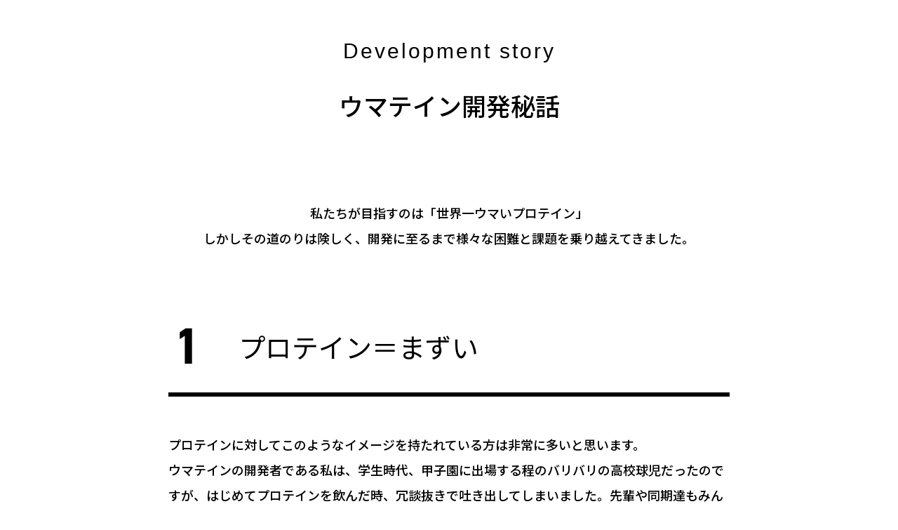

--- FILE ---
content_type: text/html; charset=UTF-8
request_url: https://recruit.umatein.jp/story/
body_size: 12951
content:
<!DOCTYPE html>
<html>
<head>
    <meta name="viewport" content="width=device-width, maximum-scale=1">
    <meta http-equiv="Content-Type" content="text/html; charset=utf-8">
    <title>開発秘話 | UMATEIN｜採用情報</title>
    <meta name='robots' content='max-image-preview:large' />
<link rel="alternate" type="application/rss+xml" title="UMATEIN｜採用情報 &raquo; フィード" href="https://recruit.umatein.jp/feed/" />
<link rel="alternate" type="application/rss+xml" title="UMATEIN｜採用情報 &raquo; コメントフィード" href="https://recruit.umatein.jp/comments/feed/" />
<link rel="alternate" title="oEmbed (JSON)" type="application/json+oembed" href="https://recruit.umatein.jp/wp-json/oembed/1.0/embed?url=https%3A%2F%2Frecruit.umatein.jp%2Fstory%2F" />
<link rel="alternate" title="oEmbed (XML)" type="text/xml+oembed" href="https://recruit.umatein.jp/wp-json/oembed/1.0/embed?url=https%3A%2F%2Frecruit.umatein.jp%2Fstory%2F&#038;format=xml" />
<style id='wp-img-auto-sizes-contain-inline-css' type='text/css'>
img:is([sizes=auto i],[sizes^="auto," i]){contain-intrinsic-size:3000px 1500px}
/*# sourceURL=wp-img-auto-sizes-contain-inline-css */
</style>
<style id='wp-emoji-styles-inline-css' type='text/css'>

	img.wp-smiley, img.emoji {
		display: inline !important;
		border: none !important;
		box-shadow: none !important;
		height: 1em !important;
		width: 1em !important;
		margin: 0 0.07em !important;
		vertical-align: -0.1em !important;
		background: none !important;
		padding: 0 !important;
	}
/*# sourceURL=wp-emoji-styles-inline-css */
</style>
<style id='wp-block-library-inline-css' type='text/css'>
:root{--wp-block-synced-color:#7a00df;--wp-block-synced-color--rgb:122,0,223;--wp-bound-block-color:var(--wp-block-synced-color);--wp-editor-canvas-background:#ddd;--wp-admin-theme-color:#007cba;--wp-admin-theme-color--rgb:0,124,186;--wp-admin-theme-color-darker-10:#006ba1;--wp-admin-theme-color-darker-10--rgb:0,107,160.5;--wp-admin-theme-color-darker-20:#005a87;--wp-admin-theme-color-darker-20--rgb:0,90,135;--wp-admin-border-width-focus:2px}@media (min-resolution:192dpi){:root{--wp-admin-border-width-focus:1.5px}}.wp-element-button{cursor:pointer}:root .has-very-light-gray-background-color{background-color:#eee}:root .has-very-dark-gray-background-color{background-color:#313131}:root .has-very-light-gray-color{color:#eee}:root .has-very-dark-gray-color{color:#313131}:root .has-vivid-green-cyan-to-vivid-cyan-blue-gradient-background{background:linear-gradient(135deg,#00d084,#0693e3)}:root .has-purple-crush-gradient-background{background:linear-gradient(135deg,#34e2e4,#4721fb 50%,#ab1dfe)}:root .has-hazy-dawn-gradient-background{background:linear-gradient(135deg,#faaca8,#dad0ec)}:root .has-subdued-olive-gradient-background{background:linear-gradient(135deg,#fafae1,#67a671)}:root .has-atomic-cream-gradient-background{background:linear-gradient(135deg,#fdd79a,#004a59)}:root .has-nightshade-gradient-background{background:linear-gradient(135deg,#330968,#31cdcf)}:root .has-midnight-gradient-background{background:linear-gradient(135deg,#020381,#2874fc)}:root{--wp--preset--font-size--normal:16px;--wp--preset--font-size--huge:42px}.has-regular-font-size{font-size:1em}.has-larger-font-size{font-size:2.625em}.has-normal-font-size{font-size:var(--wp--preset--font-size--normal)}.has-huge-font-size{font-size:var(--wp--preset--font-size--huge)}.has-text-align-center{text-align:center}.has-text-align-left{text-align:left}.has-text-align-right{text-align:right}.has-fit-text{white-space:nowrap!important}#end-resizable-editor-section{display:none}.aligncenter{clear:both}.items-justified-left{justify-content:flex-start}.items-justified-center{justify-content:center}.items-justified-right{justify-content:flex-end}.items-justified-space-between{justify-content:space-between}.screen-reader-text{border:0;clip-path:inset(50%);height:1px;margin:-1px;overflow:hidden;padding:0;position:absolute;width:1px;word-wrap:normal!important}.screen-reader-text:focus{background-color:#ddd;clip-path:none;color:#444;display:block;font-size:1em;height:auto;left:5px;line-height:normal;padding:15px 23px 14px;text-decoration:none;top:5px;width:auto;z-index:100000}html :where(.has-border-color){border-style:solid}html :where([style*=border-top-color]){border-top-style:solid}html :where([style*=border-right-color]){border-right-style:solid}html :where([style*=border-bottom-color]){border-bottom-style:solid}html :where([style*=border-left-color]){border-left-style:solid}html :where([style*=border-width]){border-style:solid}html :where([style*=border-top-width]){border-top-style:solid}html :where([style*=border-right-width]){border-right-style:solid}html :where([style*=border-bottom-width]){border-bottom-style:solid}html :where([style*=border-left-width]){border-left-style:solid}html :where(img[class*=wp-image-]){height:auto;max-width:100%}:where(figure){margin:0 0 1em}html :where(.is-position-sticky){--wp-admin--admin-bar--position-offset:var(--wp-admin--admin-bar--height,0px)}@media screen and (max-width:600px){html :where(.is-position-sticky){--wp-admin--admin-bar--position-offset:0px}}

/*# sourceURL=wp-block-library-inline-css */
</style><style id='global-styles-inline-css' type='text/css'>
:root{--wp--preset--aspect-ratio--square: 1;--wp--preset--aspect-ratio--4-3: 4/3;--wp--preset--aspect-ratio--3-4: 3/4;--wp--preset--aspect-ratio--3-2: 3/2;--wp--preset--aspect-ratio--2-3: 2/3;--wp--preset--aspect-ratio--16-9: 16/9;--wp--preset--aspect-ratio--9-16: 9/16;--wp--preset--color--black: #000000;--wp--preset--color--cyan-bluish-gray: #abb8c3;--wp--preset--color--white: #ffffff;--wp--preset--color--pale-pink: #f78da7;--wp--preset--color--vivid-red: #cf2e2e;--wp--preset--color--luminous-vivid-orange: #ff6900;--wp--preset--color--luminous-vivid-amber: #fcb900;--wp--preset--color--light-green-cyan: #7bdcb5;--wp--preset--color--vivid-green-cyan: #00d084;--wp--preset--color--pale-cyan-blue: #8ed1fc;--wp--preset--color--vivid-cyan-blue: #0693e3;--wp--preset--color--vivid-purple: #9b51e0;--wp--preset--gradient--vivid-cyan-blue-to-vivid-purple: linear-gradient(135deg,rgb(6,147,227) 0%,rgb(155,81,224) 100%);--wp--preset--gradient--light-green-cyan-to-vivid-green-cyan: linear-gradient(135deg,rgb(122,220,180) 0%,rgb(0,208,130) 100%);--wp--preset--gradient--luminous-vivid-amber-to-luminous-vivid-orange: linear-gradient(135deg,rgb(252,185,0) 0%,rgb(255,105,0) 100%);--wp--preset--gradient--luminous-vivid-orange-to-vivid-red: linear-gradient(135deg,rgb(255,105,0) 0%,rgb(207,46,46) 100%);--wp--preset--gradient--very-light-gray-to-cyan-bluish-gray: linear-gradient(135deg,rgb(238,238,238) 0%,rgb(169,184,195) 100%);--wp--preset--gradient--cool-to-warm-spectrum: linear-gradient(135deg,rgb(74,234,220) 0%,rgb(151,120,209) 20%,rgb(207,42,186) 40%,rgb(238,44,130) 60%,rgb(251,105,98) 80%,rgb(254,248,76) 100%);--wp--preset--gradient--blush-light-purple: linear-gradient(135deg,rgb(255,206,236) 0%,rgb(152,150,240) 100%);--wp--preset--gradient--blush-bordeaux: linear-gradient(135deg,rgb(254,205,165) 0%,rgb(254,45,45) 50%,rgb(107,0,62) 100%);--wp--preset--gradient--luminous-dusk: linear-gradient(135deg,rgb(255,203,112) 0%,rgb(199,81,192) 50%,rgb(65,88,208) 100%);--wp--preset--gradient--pale-ocean: linear-gradient(135deg,rgb(255,245,203) 0%,rgb(182,227,212) 50%,rgb(51,167,181) 100%);--wp--preset--gradient--electric-grass: linear-gradient(135deg,rgb(202,248,128) 0%,rgb(113,206,126) 100%);--wp--preset--gradient--midnight: linear-gradient(135deg,rgb(2,3,129) 0%,rgb(40,116,252) 100%);--wp--preset--font-size--small: 13px;--wp--preset--font-size--medium: 20px;--wp--preset--font-size--large: 36px;--wp--preset--font-size--x-large: 42px;--wp--preset--spacing--20: 0.44rem;--wp--preset--spacing--30: 0.67rem;--wp--preset--spacing--40: 1rem;--wp--preset--spacing--50: 1.5rem;--wp--preset--spacing--60: 2.25rem;--wp--preset--spacing--70: 3.38rem;--wp--preset--spacing--80: 5.06rem;--wp--preset--shadow--natural: 6px 6px 9px rgba(0, 0, 0, 0.2);--wp--preset--shadow--deep: 12px 12px 50px rgba(0, 0, 0, 0.4);--wp--preset--shadow--sharp: 6px 6px 0px rgba(0, 0, 0, 0.2);--wp--preset--shadow--outlined: 6px 6px 0px -3px rgb(255, 255, 255), 6px 6px rgb(0, 0, 0);--wp--preset--shadow--crisp: 6px 6px 0px rgb(0, 0, 0);}:where(.is-layout-flex){gap: 0.5em;}:where(.is-layout-grid){gap: 0.5em;}body .is-layout-flex{display: flex;}.is-layout-flex{flex-wrap: wrap;align-items: center;}.is-layout-flex > :is(*, div){margin: 0;}body .is-layout-grid{display: grid;}.is-layout-grid > :is(*, div){margin: 0;}:where(.wp-block-columns.is-layout-flex){gap: 2em;}:where(.wp-block-columns.is-layout-grid){gap: 2em;}:where(.wp-block-post-template.is-layout-flex){gap: 1.25em;}:where(.wp-block-post-template.is-layout-grid){gap: 1.25em;}.has-black-color{color: var(--wp--preset--color--black) !important;}.has-cyan-bluish-gray-color{color: var(--wp--preset--color--cyan-bluish-gray) !important;}.has-white-color{color: var(--wp--preset--color--white) !important;}.has-pale-pink-color{color: var(--wp--preset--color--pale-pink) !important;}.has-vivid-red-color{color: var(--wp--preset--color--vivid-red) !important;}.has-luminous-vivid-orange-color{color: var(--wp--preset--color--luminous-vivid-orange) !important;}.has-luminous-vivid-amber-color{color: var(--wp--preset--color--luminous-vivid-amber) !important;}.has-light-green-cyan-color{color: var(--wp--preset--color--light-green-cyan) !important;}.has-vivid-green-cyan-color{color: var(--wp--preset--color--vivid-green-cyan) !important;}.has-pale-cyan-blue-color{color: var(--wp--preset--color--pale-cyan-blue) !important;}.has-vivid-cyan-blue-color{color: var(--wp--preset--color--vivid-cyan-blue) !important;}.has-vivid-purple-color{color: var(--wp--preset--color--vivid-purple) !important;}.has-black-background-color{background-color: var(--wp--preset--color--black) !important;}.has-cyan-bluish-gray-background-color{background-color: var(--wp--preset--color--cyan-bluish-gray) !important;}.has-white-background-color{background-color: var(--wp--preset--color--white) !important;}.has-pale-pink-background-color{background-color: var(--wp--preset--color--pale-pink) !important;}.has-vivid-red-background-color{background-color: var(--wp--preset--color--vivid-red) !important;}.has-luminous-vivid-orange-background-color{background-color: var(--wp--preset--color--luminous-vivid-orange) !important;}.has-luminous-vivid-amber-background-color{background-color: var(--wp--preset--color--luminous-vivid-amber) !important;}.has-light-green-cyan-background-color{background-color: var(--wp--preset--color--light-green-cyan) !important;}.has-vivid-green-cyan-background-color{background-color: var(--wp--preset--color--vivid-green-cyan) !important;}.has-pale-cyan-blue-background-color{background-color: var(--wp--preset--color--pale-cyan-blue) !important;}.has-vivid-cyan-blue-background-color{background-color: var(--wp--preset--color--vivid-cyan-blue) !important;}.has-vivid-purple-background-color{background-color: var(--wp--preset--color--vivid-purple) !important;}.has-black-border-color{border-color: var(--wp--preset--color--black) !important;}.has-cyan-bluish-gray-border-color{border-color: var(--wp--preset--color--cyan-bluish-gray) !important;}.has-white-border-color{border-color: var(--wp--preset--color--white) !important;}.has-pale-pink-border-color{border-color: var(--wp--preset--color--pale-pink) !important;}.has-vivid-red-border-color{border-color: var(--wp--preset--color--vivid-red) !important;}.has-luminous-vivid-orange-border-color{border-color: var(--wp--preset--color--luminous-vivid-orange) !important;}.has-luminous-vivid-amber-border-color{border-color: var(--wp--preset--color--luminous-vivid-amber) !important;}.has-light-green-cyan-border-color{border-color: var(--wp--preset--color--light-green-cyan) !important;}.has-vivid-green-cyan-border-color{border-color: var(--wp--preset--color--vivid-green-cyan) !important;}.has-pale-cyan-blue-border-color{border-color: var(--wp--preset--color--pale-cyan-blue) !important;}.has-vivid-cyan-blue-border-color{border-color: var(--wp--preset--color--vivid-cyan-blue) !important;}.has-vivid-purple-border-color{border-color: var(--wp--preset--color--vivid-purple) !important;}.has-vivid-cyan-blue-to-vivid-purple-gradient-background{background: var(--wp--preset--gradient--vivid-cyan-blue-to-vivid-purple) !important;}.has-light-green-cyan-to-vivid-green-cyan-gradient-background{background: var(--wp--preset--gradient--light-green-cyan-to-vivid-green-cyan) !important;}.has-luminous-vivid-amber-to-luminous-vivid-orange-gradient-background{background: var(--wp--preset--gradient--luminous-vivid-amber-to-luminous-vivid-orange) !important;}.has-luminous-vivid-orange-to-vivid-red-gradient-background{background: var(--wp--preset--gradient--luminous-vivid-orange-to-vivid-red) !important;}.has-very-light-gray-to-cyan-bluish-gray-gradient-background{background: var(--wp--preset--gradient--very-light-gray-to-cyan-bluish-gray) !important;}.has-cool-to-warm-spectrum-gradient-background{background: var(--wp--preset--gradient--cool-to-warm-spectrum) !important;}.has-blush-light-purple-gradient-background{background: var(--wp--preset--gradient--blush-light-purple) !important;}.has-blush-bordeaux-gradient-background{background: var(--wp--preset--gradient--blush-bordeaux) !important;}.has-luminous-dusk-gradient-background{background: var(--wp--preset--gradient--luminous-dusk) !important;}.has-pale-ocean-gradient-background{background: var(--wp--preset--gradient--pale-ocean) !important;}.has-electric-grass-gradient-background{background: var(--wp--preset--gradient--electric-grass) !important;}.has-midnight-gradient-background{background: var(--wp--preset--gradient--midnight) !important;}.has-small-font-size{font-size: var(--wp--preset--font-size--small) !important;}.has-medium-font-size{font-size: var(--wp--preset--font-size--medium) !important;}.has-large-font-size{font-size: var(--wp--preset--font-size--large) !important;}.has-x-large-font-size{font-size: var(--wp--preset--font-size--x-large) !important;}
/*# sourceURL=global-styles-inline-css */
</style>

<style id='classic-theme-styles-inline-css' type='text/css'>
/*! This file is auto-generated */
.wp-block-button__link{color:#fff;background-color:#32373c;border-radius:9999px;box-shadow:none;text-decoration:none;padding:calc(.667em + 2px) calc(1.333em + 2px);font-size:1.125em}.wp-block-file__button{background:#32373c;color:#fff;text-decoration:none}
/*# sourceURL=/wp-includes/css/classic-themes.min.css */
</style>
<link rel='stylesheet' id='contact-form-7-css' href='https://recruit.umatein.jp/wp-content/plugins/contact-form-7/includes/css/styles.css?ver=6.0.6' type='text/css' media='all' />
<link rel='stylesheet' id='jquery-ui-dialog-min-css-css' href='https://recruit.umatein.jp/wp-includes/css/jquery-ui-dialog.min.css?ver=6.9' type='text/css' media='all' />
<link rel='stylesheet' id='contact-form-7-confirm-plus-css' href='https://recruit.umatein.jp/wp-content/plugins/confirm-plus-contact-form-7/assets/css/styles.css?ver=20250605_151117' type='text/css' media='all' />
<link rel='stylesheet' id='wpcf7-redirect-script-frontend-css' href='https://recruit.umatein.jp/wp-content/plugins/wpcf7-redirect/build/assets/frontend-script.css?ver=2c532d7e2be36f6af233' type='text/css' media='all' />
<link rel='stylesheet' id='404-base-css-css' href='https://recruit.umatein.jp/wp-content/themes/umatein-recruit/bases/assets/css/404.css?ver=1.0.0' type='text/css' media='all' />
<script type="text/javascript" src="https://recruit.umatein.jp/wp-includes/js/jquery/jquery.min.js?ver=3.7.1" id="jquery-core-js"></script>
<script type="text/javascript" src="https://recruit.umatein.jp/wp-includes/js/jquery/jquery-migrate.min.js?ver=3.4.1" id="jquery-migrate-js"></script>
<link rel="https://api.w.org/" href="https://recruit.umatein.jp/wp-json/" /><link rel="alternate" title="JSON" type="application/json" href="https://recruit.umatein.jp/wp-json/wp/v2/pages/42" /><link rel="EditURI" type="application/rsd+xml" title="RSD" href="https://recruit.umatein.jp/xmlrpc.php?rsd" />
<meta name="generator" content="WordPress 6.9" />
<link rel="canonical" href="https://recruit.umatein.jp/story/" />
<link rel='shortlink' href='https://recruit.umatein.jp/?p=42' />
	<!-- THEME STYLES -->
    <link rel="preconnect" href="https://fonts.googleapis.com">
    <link rel="preconnect" href="https://fonts.gstatic.com" crossorigin>
    <link href="https://fonts.googleapis.com/css2?family=Noto+Sans+JP:wght@400;500;700&family=Roboto:wght@400;700&display=swap" rel="stylesheet">
	<link rel="stylesheet" type="text/css" href="https://recruit.umatein.jp/wp-content/themes/umatein-recruit/assets/css/common.css">
        
    <!-- THEME SCRIPTS -->
    <script src="https://cdnjs.cloudflare.com/ajax/libs/jquery/3.6.1/jquery.min.js"></script>
		<style type="text/css" id="wp-custom-css">
			.areaRecruit .recuitList li .listBox .recruitJob {
	font-size: 40px;
	font-weight: bold;
	letter-spacing: 2px;
	line-height: 1.25;
	margin-bottom: 19px;
}

.areaRecruit .recuitList li .listBox .recruitJob span {
	font-size: 30px;
}



 .areaRequirement .titleLeft {
     width: 220px;
     font-size: 22px;
 }

 .areaRequirement .rightBox {
    width: calc(100% - 250px);
    padding-top: 2px;
 }

.hideon{
display:none;
}

#wpcf7cpcnf td {
display:none;
}

.confirmation-list{
	max-width:600px;
	width:100%;
	margin:0 auto;
}


.formName-cl{
	font-size:22px;
	font-weight: bold;

}

.form-cl{
	background:#efefef;
	padding:5px 0px 5px 12px;
	margin-top:7px;
	
	font-size:18px;
}


.wpcf7cp-cfm-edit-btn {
    font-size: 22px;
		padding:5px 0px 7px 0px;
    font-weight: 500;
    text-align: center;
    background: #39b24a !important;
    width: 48%;
    border: 0;
    border-radius: 7px;
    color: #fff;
    line-height: 1.4;


}


.wpcf7cp-cfm-submit-btn{
    font-size: 22px;
		padding:5px 0px 7px 0px;
    font-weight: 500;

    text-align: center;
    background: #39b24a !important;
    width: 48%;
    border: 0;
    border-radius: 7px;
    color: #fff;
    line-height: 1.4;

	
	
	
	
	
	
	
}

#sb-part-15486 .marker {
  /* 背景として黄色を仕込む */
  background-image: linear-gradient(to bottom, transparent 30%, #ffff00 30%);
  /* 初期はまったく見えない状態 */
  background-size: 0   100%;
  background-repeat: no-repeat;
  background-position: left bottom;
  transition: background-size 1.5s ease;
}

#sb-part-15486 .marker.active {
  /* active が付くと100%まで伸びる */
  background-size: 100% 100%;
}






@keyframes puyoBtn {
  0%   { transform: scale(1.09); }
  40%  { transform: scale(1); }
  60%  { transform: scale(1); }
  70%,100% { transform: scale(1.09); }
}

.puyoBtn__area .btn img {
  /* アニメーションを有効に */
  animation: puyoBtn 1.6s ease-in infinite;
  /* Safari 用プレフィックス（必要なら） */
  -webkit-animation: puyoBtn 1.6s ease-in infinite;
}


		</style>
		</head>

<body class="wp-singular page-template-default page page-id-42 wp-theme-umatein-recruit">
    <div id="header">
                <p class="headerPhoto">
            <picture>
                                                <img src="https://recruit.umatein.jp/wp-content/uploads/2023/04/header-pc_story.jpg" alt="開発秘話">
                            </picture>
        </p>
        <div class="headerTitle">
            <h3 class="titleJp">開発秘話</h3>
                                </div>
            </div>
    <!-- #header -->

<div id="content">

		
			<style>
#header {
    display: none;
}

#story section {
    width: 100%;
    padding: 50px 0;
}

.page_title {
    text-align: center;
    margin-bottom: 100px;
}

.page_title h1 {
    font-family: 'Montserrat', sans-serif;
    font-weight: 300;
    font-size: 30px;
    letter-spacing: .1em;
    margin-bottom: 20px;
}

.page_title-p {
    font-size: 35px;
}

.story_widht {
    width: 1024px;
    margin: auto;
}

.inner_800 {
    width: 800px;
    margin: auto;
}

.title_story {
    padding-bottom: 30px;
    margin-bottom: 50px;
    border-bottom: #000000 solid 6px;
    display: -webkit-box;
    display: -ms-flexbox;
    display: flex;
    -webkit-box-orient: horizontal;
    -webkit-box-direction: normal;
    -ms-flex-direction: row;
    flex-direction: row;
    -webkit-box-align: start;
    -ms-flex-align: start;
    align-items: center;
    font-weight: 300;
    font-size: 38px;
}

.title_story .sp_only {
    display: none;
}

.title_story img {
    display: block;
    width: 50px;
    height: auto;
    margin-right: 50px;
}


.fwrap {
    -webkit-box-pack: center;
    -ms-flex-pack: center;
    justify-content: center;
    margin: 50px auto;
}

p {
    font-size: 18px;
    line-height: 2em;
}

#story p.center {
    text-align: center;
}

.story_tx span.red.mid {
    font-size: 23px;
}

.story_tx span.mid {
    font-size: 18px;
}

.story_tx span.red {
    font-weight: bold;
    color: #A30101;
}

.story_tx p span.bold {
    font-weight: bold;
}

.fwrap {
    display: -webkit-box;
    display: -ms-flexbox;
    display: flex;
    -webkit-box-orient: horizontal;
    -webkit-box-direction: normal;
    -ms-flex-direction: row;
    flex-direction: row;
    -ms-flex-wrap: wrap;
    flex-wrap: wrap;
}

.btm {
    margin: 50px 0;
}

.fwrap [class^="con-"] img {
    display: block;
    width: 100%;
    margin: 0;
}

.fwrap .con-1 {
    width: 100%;
}

.fwrap .con-2 {
    width: 50%;
}

.fwrap .con-3 {
    width: 33.33333%;
}

.fwrap .con-4 {
    width: 25%;
}

.fwrap .con-5 {
    width: 20%;
}

.fwrap .con-6 {
    width: 16.66667%;
}

.fwrap .con-10 {
    width: 10%;
}

.fwrap .con-20 {
    width: 20%;
}

.fwrap .con-30 {
    width: 30%;
}

.fwrap .con-40 {
    width: 40%;
}

.fwrap .con-50 {
    width: 50%;
}

.fwrap .con-60 {
    width: 60%;
}

.fwrap .con-70 {
    width: 70%;
}

.fwrap .con-80 {
    width: 80%;
}

.fwrap .con-90 {
    width: 90%;
}

@media screen and (max-width: 768px) {
    .page_title h1 {
        font-size: 5vw;
    }

    #story section {
        width: 100%;
        padding: 50px 0;
    }

    .page_title-p {
        font-size: 25px;
    }
}

@media screen and (max-width: 768px) {
    .story_widht {
        width: 100%;
        padding-left: 20px;
        padding-right: 20px;
    }
}

@media screen and (max-width: 768px) {
    .inner_800 {
        width: 100%;
        padding-left: 20px;
        padding-right: 20px;
    }
}

@media screen and (max-width: 768px) {
    .title_story {
        font-size: 7vw;
    }

    .title_story .sp_only {
        display: inherit;
    }
}
@media screen and (max-width: 768px) {
    .title_story img {
        width: 30px;
        margin-right: 10px;
    }
}

@media screen and (max-width: 768px) {
    .fwrap .con-70 {
        width: 100%;
    }
}

@media screen and (max-width: 768px) {
    #story_05 .con-80 {
        width: 60%;
    }
}

@media screen and (max-width: 768px) {
    #story_05 .con-20 {
        width: 40%;
    }
}

@media screen and (max-width: 768px) {
    .fwrap [class^="con-"] {
        width: 100%;
    }

    .btm {
        margin: 25px 0;
    }
}
</style>
	
	
	
	<div id="story">

        <section>

            <div class="page_title">
                <h1>Development story</h1>
                <p class="page_title-p">ウマテイン開発秘話</p>
            </div>

            <div class="story_widht">

                <p class="story_tx center">
                    私たちが目指すのは「世界一ウマいプロテイン」<br>
                    しかしその道のりは険しく、開発に至るまで様々な困難と課題を乗り越えてきました。
                </p>

            </div>

        </section>

        <section id="story_01">

            <div class="inner_800">

                <h2 class="title_story">
                    <img decoding="async" src="https://recruit.umatein.jp/wp-content/uploads/2023/04/item_number_0001.png" alt="1"> プロテイン＝まずい
                </h2>

                <p class="story_tx">
                    プロテインに対してこのようなイメージを持たれている方は非常に多いと思います。<br>
                    ウマテインの開発者である私は、学生時代、甲子園に出場する程のバリバリの高校球児だったのですが、はじめてプロテインを飲んだ時、冗談抜きで吐き出してしまいました。先輩や同期達もみんなでお金を出し合って冷蔵庫を部室に設置し、そこでキンキンに冷やした牛乳で割って無理矢理飲んでいました。
                </p>

                <div class="fwrap">
                    <div class="con-70">
                        <img decoding="async" src="https://recruit.umatein.jp/wp-content/uploads/2023/04/story_1.png" alt="プロテイン＝まずい">
                    </div>
                </div>

                <p class="story_tx">最近のプロテインは技術が進化し、昔に比べるとおいしく飲めるようにはなりましたが、やはりまだまだプロテインの味に満足できていないという人が多いのではないでしょうか。（未だに味が苦手で、牛乳や豆乳で割って飲んでいるという人も多いようです。）</p>


                <p class="story_tx"><span class="red mid">「それならば、徹底的に味にこだわった世界ーウマいプロテインを開発しよう！」</span></p>


                <p class="story_tx">こうしてウマテインの開発がスタートしました。</p>

                <div class="fwrap">
                    <div class="con-70">
                        <img decoding="async" src="https://recruit.umatein.jp/wp-content/uploads/2023/04/story_2.png" alt="プロテイン＝まずい">
                    </div>
                </div>

            </div>

        </section>

        <section id="story_02">

            <div class="inner_800">

                <h2 class="title_story">
                    <img decoding="async" src="https://recruit.umatein.jp/wp-content/uploads/2023/04/item_number_0002.png" alt="2"> 立ちはだかる壁
                </h2>

                <p class="story_tx">
                    ウマテインを開発するにあたって、まずは原料探しからスタートしました。<br>
                    ホエイプロテインは「乳清タンパク」とも呼ばれ、牛乳の中に含まれるタンパク質の事を指します。<br>
                    ホエイプロテインは、他のプロテインに比べて「体内への吸収が非常に早い」「アミノ酸がバランスよく含まれている」などのメリットがありますが、デメリットもあります。それは、<span class="red">「独特の臭みがあり、非常に飲みにくい」</span>という点です。
                </p>

                <p class="story_tx">アメリカ、オーストラリア、ニュージーランドなど、とにかく世界中を探し回りましたが、「臭みがほとんど無い最高品質のホエイプロテイン原料」を探す事は困難をきわめました。</p>

                <div class="fwrap">
                    <div class="con-70">
                        <img decoding="async" src="https://recruit.umatein.jp/wp-content/uploads/2023/04/story_3.png" alt="立ちはだかる壁">
                    </div>
                </div>

                <p class="story_tx">更に、おいしいプロテインを開発する上で、もう一つ困難な壁がありました。</p>

                <p class="story_tx">それは、<span class="red mid">「限られた分量の中でできるだけ各フレーバ一本来の味に近づけなければならない」</span>という点です。</p>

                <p class="story_tx">例えば、プロテインのココアフレーバーと本物のココアを比較した際に、味にギャップがあると違和感を抱いてしまいます。</p>

                <p class="story_tx">
                    一般的なホエイプロテインは、当たり前ですが、ほとんどが「ホエイプロテ
                    イン原料」で構成されており、味つけできる成分は少ししか配合する事ができません。
                </p>

                <p class="story_tx">このような理由から、ただ単に「おいしい飲み物」を作るという事に比べて、「おいしいホエイプロテイン」を開発するという事は非常に難易度が高く、長い間商品開発は難航しました。</p>

                <div class="fwrap">
                    <div class="con-70">
                        <img decoding="async" src="https://recruit.umatein.jp/wp-content/uploads/2023/04/story_4.png" alt="立ちはだかる壁">
                    </div>
                </div>

            </div>

        </section>

        <section id="story_03">

            <div class="inner_800">

                <h2 class="title_story">
                    <img decoding="async" src="https://recruit.umatein.jp/wp-content/uploads/2023/04/item_number_0003.png" alt="3s"> グラスフェッド・<br>
                    ホエイプロテイン<br class="sp_only">との出会い
                </h2>

                <p class="story_tx">ある日、とある原料メーカーさんから「グラスフェッド・ホエイプロテイン」を試飲してみませんか？と連絡がありました。</p>

                <p class="story_tx">
                    <span class="bold mid">
                        グラスフェッドとは、<br>
                        グラス(grass) ＝牧草の<br>
                        フェッド(fed) ＝えさ
                    </span>
                </p>

                <p class="story_tx">という意味で、狭い牛舎ではなく、広大な敷地で天然の牧草のみで育てられたストレスフリーの健康な牛の事を指します。</p>


                <p class="story_tx">
                    <span class="red mid">
                        「広大な敷地で新鮮な牧草のみを与え、ストレスフリーの飼育をしている
                        点」や「遺伝子組み換え作物を使用しない」という理由から高価ですが、非常に高品質である事が特徴です。
                    </span>
                </p>

                <div class="fwrap">
                    <div class="con-70">
                        <img decoding="async" src="https://recruit.umatein.jp/wp-content/uploads/2023/04/story_5.png" alt="グラスフェッド・ホエイプロテイン との出会い">
                    </div>
                </div>

                <p class="story_tx">正直、これまでも世界中のグラスフェッド・ホエイプロテインを数え切れないくらい試飲してきましたが、泡立ちが酷く、独特の臭みもあり、とても満足できるレベルではなかったのであまり期待はしていませんでした。</p>

                <p class="story_tx">しかし、その原料を飲んでみた瞬間に<span class="red">「これだ！」</span>と確信しました。今まで試飲してきたどの原料よりも臭みや泡立ちが少なく、品質も最高であると確信しました。心の中で強くガッッポーズしたのを今でも鮮明に覚えています。</p>

                <p class="story_tx">この原料との出会いから、ウマテインの開発スピードは一気に加速します。</p>

                <div class="fwrap">
                    <div class="con-70">
                        <img decoding="async" src="https://recruit.umatein.jp/wp-content/uploads/2023/04/story_6.png" alt="グラスフェッド・ホエイプロテイン との出会い">
                    </div>
                </div>

            </div>

        </section>

        <section id="story_04">

            <div class="inner_800">

                <h2 class="title_story">
                    <img decoding="async" src="https://recruit.umatein.jp/wp-content/uploads/2023/04/item_number_0004.png" alt="4"> ウマテインがついに完成
                </h2>

                <p class="story_tx">最も重要なプロテイン原料が決まり、次はフレーバーの選定に入ります。ウマテインの各フレーバーはすべて「世界中から厳選された本物の原料をパウダー状にし、独自比率で配合して味付け」しています。決して香料のみで味付けをしているわけでもなく、安価なパウダーを最小限に留めているわけでもありません。</p>

                <p class="story_tx"><span class="red mid">ウマテインは考えられる最大限のパウダーを独自比率で配合し、更に厳選された本物の原料のみを惜しみなく使用する事で、圧倒的なおいしさを実現する事に成功しました。</span></p>

                <div class="fwrap">
                    <div class="con-70">
                        <img decoding="async" src="https://recruit.umatein.jp/wp-content/uploads/2023/04/story_7.png" alt="ウマテインがついに完成">
                    </div>
                </div>

                <p class="story_tx">しかし、プロテインを飲む理由は「タンパク質を効率よく摂取する事」です。ただおいしいだけでは良いプロテインとは言えません。ウマテインは更にここから度重なる試作を繰り返して改良を加え、</p>

                <p class="story_tx">
                    <span class="bold">・たんぱく質の吸収をサポートする為に11 種類ものビタミンを配合<br>
                    ・1 食あたり20g以上のたんぱく質を含有<br>
                    ・水で割ってもまるで牛乳で割ったかのようなおいしさを実現<br>
                    ・1 食あたり3.8gのBCAAと2.9gのグルタミン酸含有</span>
                </p>

                <p class="story_tx">
                    という特徴を追加しました。こうして構想から1 年以上経ち、ウマテイン初めての商品「ウマテインココアフレーバー」は完成しました。
                </p>

                <div class="fwrap">
                    <div class="con-70">
                        <img decoding="async" src="https://recruit.umatein.jp/wp-content/uploads/2023/04/story_8.png" alt="ウマテインがついに完成">
                    </div>
                </div>

            </div>

        </section>

        <section id="story_05">

            <div class="inner_800">

                <h2 class="title_story">
                    <img decoding="async" src="https://recruit.umatein.jp/wp-content/uploads/2023/04/item_number_0005.png" alt="5"> 目指すのは<br>
                    「世界一ウマい<br class="sp_only">プロテイン」
                </h2>

                <div class="fwrap">
                    <div class="con-70">
                        <img decoding="async" src="https://recruit.umatein.jp/wp-content/uploads/2023/04/story_9.png" alt="目指すのは「世界一ウマいプロテイン」">
                    </div>
                </div>

                <p class="story_tx">おいしさと品質に徹底的にこだわったからこそ、最高のプロテインを開発する事ができたと確信していますが、ウマテインはまだまだ発展途上です。</p>

                <p class="story_tx"><span class="red">ウマテインは代理店を一切通さず、すべて自社のみで販売しています。</span>こうする事により、お客様と直接繋がる事ができ、貴重なご意見を迅速に商品開発やサービスに反映する事ができます。</p>

                <p class="story_tx">どんな些細な事でも構いませんので、もっとこうしてほしい、ああして欲しい、等のご要望があれば、ご連絡いただけるととてもうれしいです。できる限り迅速に反映させていただきます。</p>

                <p class="story_tx"><span class="red mid">まだまだ未熟な点ばかりですが、ウマテインがあなたの健やかな毎日を支える一助になる事を切に願っています。</span></p>

                <p class="story_tx">最後までお読みいただき本当に感謝しています。どうもありがとうございました。</p>

                <div class="fwrap">
                    <div class="con-80"></div>
                    <div class="con-20">
                        <img decoding="async" src="https://recruit.umatein.jp/wp-content/uploads/2023/04/ceo_sign.png" alt="ウマテイン代表　村田翔">
                    </div>
                </div>

            </div>

        </section>

        

    </div>
<div class="btm">
<p class="areaBtn"><a href="https://recruit.umatein.jp/#future">採用ページへ戻る</a></p>
</div>
	
</div>


<p id="copyright" class="robo">Copyright © Upward Inc, All Rights Reserved.</p>

<script type="speculationrules">
{"prefetch":[{"source":"document","where":{"and":[{"href_matches":"/*"},{"not":{"href_matches":["/wp-*.php","/wp-admin/*","/wp-content/uploads/*","/wp-content/*","/wp-content/plugins/*","/wp-content/themes/umatein-recruit/*","/*\\?(.+)"]}},{"not":{"selector_matches":"a[rel~=\"nofollow\"]"}},{"not":{"selector_matches":".no-prefetch, .no-prefetch a"}}]},"eagerness":"conservative"}]}
</script>
<script type="text/javascript" src="https://recruit.umatein.jp/wp-includes/js/dist/hooks.min.js?ver=dd5603f07f9220ed27f1" id="wp-hooks-js"></script>
<script type="text/javascript" src="https://recruit.umatein.jp/wp-includes/js/dist/i18n.min.js?ver=c26c3dc7bed366793375" id="wp-i18n-js"></script>
<script type="text/javascript" id="wp-i18n-js-after">
/* <![CDATA[ */
wp.i18n.setLocaleData( { 'text direction\u0004ltr': [ 'ltr' ] } );
//# sourceURL=wp-i18n-js-after
/* ]]> */
</script>
<script type="text/javascript" src="https://recruit.umatein.jp/wp-content/plugins/contact-form-7/includes/swv/js/index.js?ver=6.0.6" id="swv-js"></script>
<script type="text/javascript" id="contact-form-7-js-translations">
/* <![CDATA[ */
( function( domain, translations ) {
	var localeData = translations.locale_data[ domain ] || translations.locale_data.messages;
	localeData[""].domain = domain;
	wp.i18n.setLocaleData( localeData, domain );
} )( "contact-form-7", {"translation-revision-date":"2025-04-11 06:42:50+0000","generator":"GlotPress\/4.0.1","domain":"messages","locale_data":{"messages":{"":{"domain":"messages","plural-forms":"nplurals=1; plural=0;","lang":"ja_JP"},"This contact form is placed in the wrong place.":["\u3053\u306e\u30b3\u30f3\u30bf\u30af\u30c8\u30d5\u30a9\u30fc\u30e0\u306f\u9593\u9055\u3063\u305f\u4f4d\u7f6e\u306b\u7f6e\u304b\u308c\u3066\u3044\u307e\u3059\u3002"],"Error:":["\u30a8\u30e9\u30fc:"]}},"comment":{"reference":"includes\/js\/index.js"}} );
//# sourceURL=contact-form-7-js-translations
/* ]]> */
</script>
<script type="text/javascript" id="contact-form-7-js-before">
/* <![CDATA[ */
var wpcf7 = {
    "api": {
        "root": "https:\/\/recruit.umatein.jp\/wp-json\/",
        "namespace": "contact-form-7\/v1"
    }
};
//# sourceURL=contact-form-7-js-before
/* ]]> */
</script>
<script type="text/javascript" src="https://recruit.umatein.jp/wp-content/plugins/contact-form-7/includes/js/index.js?ver=6.0.6" id="contact-form-7-js"></script>
<script type="text/javascript" id="contact-form-7-confirm-plus-js-extra">
/* <![CDATA[ */
var data_arr = {"cfm_title_suffix":"\u78ba\u8a8d","cfm_btn":"\u78ba\u8a8d","cfm_btn_edit":"\u4fee\u6b63","cfm_btn_mail_send":"\u3053\u306e\u5185\u5bb9\u3067\u9001\u4fe1","checked_msg":"\u30c1\u30a7\u30c3\u30af\u3042\u308a"};
//# sourceURL=contact-form-7-confirm-plus-js-extra
/* ]]> */
</script>
<script type="text/javascript" src="https://recruit.umatein.jp/wp-content/plugins/confirm-plus-contact-form-7/assets/js/scripts.js?ver=20250608_020528" id="contact-form-7-confirm-plus-js"></script>
<script type="text/javascript" src="https://recruit.umatein.jp/wp-includes/js/jquery/ui/core.min.js?ver=1.13.3" id="jquery-ui-core-js"></script>
<script type="text/javascript" src="https://recruit.umatein.jp/wp-includes/js/jquery/ui/mouse.min.js?ver=1.13.3" id="jquery-ui-mouse-js"></script>
<script type="text/javascript" src="https://recruit.umatein.jp/wp-includes/js/jquery/ui/resizable.min.js?ver=1.13.3" id="jquery-ui-resizable-js"></script>
<script type="text/javascript" src="https://recruit.umatein.jp/wp-includes/js/jquery/ui/draggable.min.js?ver=1.13.3" id="jquery-ui-draggable-js"></script>
<script type="text/javascript" src="https://recruit.umatein.jp/wp-includes/js/jquery/ui/controlgroup.min.js?ver=1.13.3" id="jquery-ui-controlgroup-js"></script>
<script type="text/javascript" src="https://recruit.umatein.jp/wp-includes/js/jquery/ui/checkboxradio.min.js?ver=1.13.3" id="jquery-ui-checkboxradio-js"></script>
<script type="text/javascript" src="https://recruit.umatein.jp/wp-includes/js/jquery/ui/button.min.js?ver=1.13.3" id="jquery-ui-button-js"></script>
<script type="text/javascript" src="https://recruit.umatein.jp/wp-includes/js/jquery/ui/dialog.min.js?ver=1.13.3" id="jquery-ui-dialog-js"></script>
<script type="text/javascript" id="wpcf7-redirect-script-js-extra">
/* <![CDATA[ */
var wpcf7r = {"ajax_url":"https://recruit.umatein.jp/wp-admin/admin-ajax.php"};
//# sourceURL=wpcf7-redirect-script-js-extra
/* ]]> */
</script>
<script type="text/javascript" src="https://recruit.umatein.jp/wp-content/plugins/wpcf7-redirect/build/assets/frontend-script.js?ver=2c532d7e2be36f6af233" id="wpcf7-redirect-script-js"></script>
<script id="wp-emoji-settings" type="application/json">
{"baseUrl":"https://s.w.org/images/core/emoji/17.0.2/72x72/","ext":".png","svgUrl":"https://s.w.org/images/core/emoji/17.0.2/svg/","svgExt":".svg","source":{"concatemoji":"https://recruit.umatein.jp/wp-includes/js/wp-emoji-release.min.js?ver=6.9"}}
</script>
<script type="module">
/* <![CDATA[ */
/*! This file is auto-generated */
const a=JSON.parse(document.getElementById("wp-emoji-settings").textContent),o=(window._wpemojiSettings=a,"wpEmojiSettingsSupports"),s=["flag","emoji"];function i(e){try{var t={supportTests:e,timestamp:(new Date).valueOf()};sessionStorage.setItem(o,JSON.stringify(t))}catch(e){}}function c(e,t,n){e.clearRect(0,0,e.canvas.width,e.canvas.height),e.fillText(t,0,0);t=new Uint32Array(e.getImageData(0,0,e.canvas.width,e.canvas.height).data);e.clearRect(0,0,e.canvas.width,e.canvas.height),e.fillText(n,0,0);const a=new Uint32Array(e.getImageData(0,0,e.canvas.width,e.canvas.height).data);return t.every((e,t)=>e===a[t])}function p(e,t){e.clearRect(0,0,e.canvas.width,e.canvas.height),e.fillText(t,0,0);var n=e.getImageData(16,16,1,1);for(let e=0;e<n.data.length;e++)if(0!==n.data[e])return!1;return!0}function u(e,t,n,a){switch(t){case"flag":return n(e,"\ud83c\udff3\ufe0f\u200d\u26a7\ufe0f","\ud83c\udff3\ufe0f\u200b\u26a7\ufe0f")?!1:!n(e,"\ud83c\udde8\ud83c\uddf6","\ud83c\udde8\u200b\ud83c\uddf6")&&!n(e,"\ud83c\udff4\udb40\udc67\udb40\udc62\udb40\udc65\udb40\udc6e\udb40\udc67\udb40\udc7f","\ud83c\udff4\u200b\udb40\udc67\u200b\udb40\udc62\u200b\udb40\udc65\u200b\udb40\udc6e\u200b\udb40\udc67\u200b\udb40\udc7f");case"emoji":return!a(e,"\ud83e\u1fac8")}return!1}function f(e,t,n,a){let r;const o=(r="undefined"!=typeof WorkerGlobalScope&&self instanceof WorkerGlobalScope?new OffscreenCanvas(300,150):document.createElement("canvas")).getContext("2d",{willReadFrequently:!0}),s=(o.textBaseline="top",o.font="600 32px Arial",{});return e.forEach(e=>{s[e]=t(o,e,n,a)}),s}function r(e){var t=document.createElement("script");t.src=e,t.defer=!0,document.head.appendChild(t)}a.supports={everything:!0,everythingExceptFlag:!0},new Promise(t=>{let n=function(){try{var e=JSON.parse(sessionStorage.getItem(o));if("object"==typeof e&&"number"==typeof e.timestamp&&(new Date).valueOf()<e.timestamp+604800&&"object"==typeof e.supportTests)return e.supportTests}catch(e){}return null}();if(!n){if("undefined"!=typeof Worker&&"undefined"!=typeof OffscreenCanvas&&"undefined"!=typeof URL&&URL.createObjectURL&&"undefined"!=typeof Blob)try{var e="postMessage("+f.toString()+"("+[JSON.stringify(s),u.toString(),c.toString(),p.toString()].join(",")+"));",a=new Blob([e],{type:"text/javascript"});const r=new Worker(URL.createObjectURL(a),{name:"wpTestEmojiSupports"});return void(r.onmessage=e=>{i(n=e.data),r.terminate(),t(n)})}catch(e){}i(n=f(s,u,c,p))}t(n)}).then(e=>{for(const n in e)a.supports[n]=e[n],a.supports.everything=a.supports.everything&&a.supports[n],"flag"!==n&&(a.supports.everythingExceptFlag=a.supports.everythingExceptFlag&&a.supports[n]);var t;a.supports.everythingExceptFlag=a.supports.everythingExceptFlag&&!a.supports.flag,a.supports.everything||((t=a.source||{}).concatemoji?r(t.concatemoji):t.wpemoji&&t.twemoji&&(r(t.twemoji),r(t.wpemoji)))});
//# sourceURL=https://recruit.umatein.jp/wp-includes/js/wp-emoji-loader.min.js
/* ]]> */
</script>
	<!-- THEME SCRIPTS -->
	<script type="text/javascript" src="https://recruit.umatein.jp/wp-content/themes/umatein-recruit/assets/js/script.js"></script>
    </body>
</html>

--- FILE ---
content_type: text/css
request_url: https://recruit.umatein.jp/wp-content/themes/umatein-recruit/assets/css/common.css
body_size: 1546
content:
@charset "utf-8";

@import url("base.css");

/***************************************************************************
 *
 * COMMON STYLE
 *
 ***************************************************************************/

.hira {
    font-family: "ヒラギノ角ゴ Pro W3", "Hiragino Kaku Gothic Pro", Osaka, "メイリオ", Meiryo, "ＭＳ Ｐゴシック", "MS PGothic", sans-serif;
}

.gothic {
    font-family: "游ゴシック体", YuGothic, "游ゴシック Medium", "Yu Gothic Medium", "游ゴシック", "Yu Gothic", "メイリオ", sans-serif;
}

.mincho {
    font-family: "游明朝体", "YuMincho", "游明朝", "Yu Mincho", "ヒラギノ明朝 ProN W3", "Hiragino Mincho ProN W3", HiraMinProN-W3, "ヒラギノ明朝 ProN", "Hiragino Mincho ProN", "ヒラギノ明朝 Pro", "Hiragino Mincho Pro", "HGS明朝E", "ＭＳ Ｐ明朝", "MS PMincho", serif;
}

.noto {
    font-family: 'Noto Sans JP', sans-serif;
}

.robo {
    font-family: 'Roboto', sans-serif;
}

body {
    background-color: #FFFFFF;
    font-size: 14px;
    line-height: 1.5;
    color: #000000;
    font-weight: 500;
    font-family: 'Noto Sans JP', sans-serif;
}

body.fixed {
    overflow: hidden;
}

button,
select,
input {
    font-family: 'Noto Sans JP', sans-serif;
}

.inner {
    max-width: 1220px;
    width: 100%;
    padding: 0 30px;
    margin: 0 auto;
}

/*VALIDATE CONTACT*/
.error {
    display: block;
    font-size: 12px;
    color: red;
}

/* HEADER */
#header {
    position: relative;
    width: 100%;
}

#header .headerPhoto {
    overflow: hidden;
}

#header .headerPhoto img {
    width: 100%;
}

#header .headerTitle {
    position: absolute;
    top: 48.5%;
    left: 50%;
    transform: translate(-50%, -50%);
    width: 100%;
    text-align: center;
    color: #fff;
}

#header .headerTitle .titleJp {
    font-size: 40px;
    font-weight: bold;
    margin-bottom: 12px;
}

#header .headerTitle .titleEng {
    font-size: 22px;
    font-weight: 500;
    letter-spacing: 0.7px;
}

#header .headerTitle .titleSub {
    font-size: 30px;
    font-weight: bold;
    margin-top: -14px;
    transform: translateY(7px);
    letter-spacing: 1.4px;
}

/* CONTENT */
#content {
    width: 100%;
}

/* FOOTER */
#footer {
    width: 100%;
}

#copyright {
    display: flex;
    justify-content: center;
    align-items: center;
    height: 70px;
    background: #fafafa;
    width: 100%;
    color: #4d4d4d;
    letter-spacing: 1.8px;
    font-weight: 500;
}

.sp {
    display: none;
}

.areaBtn {
    max-width: 500px;
    width: 100%;
    margin: 0 auto;
}

.areaBtn a {
    display: flex;
    align-items: center;
    justify-content: center;
    width: 100%;
    height: 85px;
    font-size: 30px;
    color: #fff;
    background: url(../images/common/icon-arrow-white.svg)no-repeat right 20px center/ 10px, #000;
    border-radius: 7px;
    border: 2px solid #000;
}

.areaBtn a.green {
    background-color: #39b24a;
    border: 2px solid #39b24a;
}

.areaBtn a.blue {
    background-color: #21BDDB;
    border: 2px solid #21BDDB;
}

@media(min-width:769px) {
    .areaBtn a:hover {
        background: url(../images/common/icon-arrow-black.svg)no-repeat right 20px center/ 10px, #fff;
        color: #000;
    }

    .areaBtn a.green:hover {
        background: url(../images/common/icon-arrow-green.svg)no-repeat right 20px center/ 10px, #fff;
        color: #39b24a;
    }

    .areaBtn a.blue:hover {
        background: url(../images/common/icon-arrow-blue.svg)no-repeat right 20px center/ 10px, #fff;
        color: #21BDDB;
    }
}

/* STYLE MOBILE */
@media (max-width: 768px) {
    .pc {
        display: none;
    }

    .sp {
        display: block;
    }

    .inner {
        width: 100%;
        padding: 0 4%;
    }

    /* MENU */
    .hamburger {
        width: 50px;
        height: 50px;
        padding: 0 5px;
        z-index: 9991;
        background: #ccc;
        display: flex;
        justify-content: center;
        flex-direction: column;
        text-align: center;
    }

    .hamburger span {
        display: block;
        height: 2px;
        width: 100%;
        background: #000;
        -webkit-transform: rotate(0deg);
        -moz-transform: rotate(0deg);
        transform: rotate(0deg);
        -webkit-transition: .25s ease-in-out;
        -moz-transition: .25s ease-in-out;
        transition: .25s ease-in-out;
    }

    .hamburger span:nth-child(1) {
        margin-bottom: 10px;
    }

    .hamburger span:nth-child(2) {
        opacity: 1
    }

    .hamburger span:nth-child(3) {
        margin-top: 10px;
    }

    .hamburger.open span:nth-child(1) {
        margin-bottom: -2px;
        -webkit-transform: rotate(45deg);
        -moz-transform: rotate(45deg);
        transform: rotate(45deg);
    }

    .hamburger.open span:nth-child(2) {
        opacity: 0;
    }

    .hamburger.open span:nth-child(3) {
        margin-top: -2px;
        -webkit-transform: rotate(-45deg);
        -moz-transform: rotate(-45deg);
        transform: rotate(-45deg);
    }

    #header .headerTitle .titleJp {
        font-size: 23px;
        margin-bottom: 8px;
    }

    #header .headerTitle .titleEng {
        font-size: 12px;
    }

    #header .headerTitle .titleSub {
        font-size: 16px;
        letter-spacing: 2.4px;
        margin-top: -6px;
        transform: translateY(3px);
    }

    
    .areaBtn {
        width: 295px;
    }
    .areaBtn a {
        height: 50px;
        font-size: 16px;
        background-size: 5px;
        background-position: right 12px center;
        border-radius: 5px;
    }

    #copyright {
        height: 43px;
        letter-spacing: 0.7px;
        font-size: 9px;
    }
}

--- FILE ---
content_type: text/css
request_url: https://recruit.umatein.jp/wp-content/themes/umatein-recruit/assets/css/base.css
body_size: 3089
content:
/*! base.css v1.1 */

/* ==========================================================================
   HTML5 display definitions
   KhangTQQ Editor
   ========================================================================== */

/**
 * Correct `block` display not defined in IE 6/7/8/9 and Firefox 3.
 */

article, aside, details, figcaption, figure, footer, header, hgroup, main, nav, section, summary {
    display: block;
}
/**
 * Correct `inline-block` display not defined in IE 6/7/8/9 and Firefox 3.
 */

audio, canvas, video {
    display: inline-block;
    *display: inline;
    *zoom: 1;
}
/**
 * Prevent modern browsers from displaying `audio` without controls.
 * Remove excess height in iOS 5 devices.
 */

audio:not([controls]) {
    display: none;
    height: 0;
}
/**
 * Address styling not present in IE 7/8/9, Firefox 3, and Safari 4.
 * Known issue: no IE 6 support.
 */

[hidden] {
    display: none;
}
/* ==========================================================================
   Base
   ========================================================================== */

/**
 * 1. Correct text resizing oddly in IE 6/7 when body `font-size` is set using
 *    `em` units.
 * 2. Prevent iOS text size adjust after orientation change, without disabling
 *    user zoom.
 */

html {
    font-size: 100%;
    /* 1 */
    -ms-text-size-adjust: 100%;
    /* 2 */
    -webkit-text-size-adjust: 100%;
    /* 2 */
}
/**
 * Address `font-family` inconsistency between `textarea` and other form
 * elements.
 */

html, button, input, select, textarea {
    font-family: "メイリオ", "Hiragino Kaku Gothic Pro", "ヒラギノ角ゴ Pro W3", "ＭＳ Ｐゴシック", sans-serif;
}
/**
 * Address margins handled incorrectly in IE 6/7.
 */

body {
    margin: 0;
    font-family: "メイリオ", "Hiragino Kaku Gothic Pro", "ヒラギノ角ゴ Pro W3", "ＭＳ Ｐゴシック", sans-serif;
}
/* ==========================================================================
   Links
   ========================================================================== */

/**
 * Address `outline` inconsistency between Chrome and other browsers.
 */

a {
    text-decoration: none;
    color: #000;
}
a:focus {
    outline: none;
}
* {
    -webkit-box-sizing: border-box;
    -moz-box-sizing: border-box;
    box-sizing: border-box;
    outline: none;
}
/**
 * Improve readability when focused and also mouse hovered in all browsers.
 */

a:active, a:hover {
    outline: 0;
}
/* ==========================================================================
   Typography
   ========================================================================== */

/**
 * Address font sizes and margins set differently in IE 6/7.
 * Address font sizes within `section` and `article` in Firefox 4+, Safari 5,
 * and Chrome.
 */

h1, h2, h3, h4, h5, h6 {
    font-size: 100%;
    margin: 0em;
}
/**
 * Address styling not present in IE 7/8/9, Safari 5, and Chrome.
 */

abbr[title] {
    border-bottom: 1px dotted;
}
/**
 * Address style set to `bolder` in Firefox 3+, Safari 4/5, and Chrome.
 */

b, strong {
    font-weight: bold;
}
blockquote {
    margin: 1em 40px;
}
/**
 * Address styling not present in Safari 5 and Chrome.
 */

dfn {
    font-style: italic;
}
/**
 * Address differences between Firefox and other browsers.
 * Known issue: no IE 6/7 normalization.
 */

hr {
    -moz-box-sizing: content-box;
    box-sizing: content-box;
    height: 0;
}
/**
 * Address styling not present in IE 6/7/8/9.
 */

mark {
    background: #ff0;
    color: #000;
}
/**
 * Address margins set differently in IE 6/7.
 */

p, pre {
    margin: 0;
}
/**
 * Correct font family set oddly in IE 6, Safari 4/5, and Chrome.
 */

code, kbd, pre, samp {
    font-family: monospace, serif;
    _font-family: 'courier new', monospace;
    font-size: 1em;
}
/**
 * Improve readability of pre-formatted text in all browsers.
 */

pre {
    white-space: pre;
    white-space: pre-wrap;
    word-wrap: break-word;
}
/**
 * Address CSS quotes not supported in IE 6/7.
 */

q {
    quotes: none;
}
/**
 * Address `quotes` property not supported in Safari 4.
 */

q:before, q:after {
    content: '';
    content: none;
}
/**
 * Address inconsistent and variable font size in all browsers.
 */

small {
    font-size: 80%;
}
/**
 * Prevent `sub` and `sup` affecting `line-height` in all browsers.
 */

sub, sup {
    font-size: 75%;
    line-height: 0;
    position: relative;
    vertical-align: baseline;
}
sup {
    top: -0.5em;
}
sub {
    bottom: -0.25em;
}
/* ==========================================================================
   Lists
   ========================================================================== */

/**
 * Address margins set differently in IE 6/7.
 */

dl, menu, ol, ul {
    margin: 0;
}
dd {
    margin: 0;
}
/**
 * Address paddings set differently in IE 6/7.
 */

menu, ol, ul {
    padding: 0;
}
/**
 * Correct list images handled incorrectly in IE 7.
 */

nav ul, nav ol {
    list-style: none;
    list-style-image: none;
}
/**
 * All browser
 */

ul {
    list-style: none;
}
/* ==========================================================================
   Embedded content
   ========================================================================== */

/**
 * 1. Remove border when inside `a` element in IE 6/7/8/9 and Firefox 3.
 * 2. Improve image quality when scaled in IE 7.
 */

img {
    max-width: 100%;
    height: auto;
    vertical-align: top;
    border: 0;
    /* 1 */
    -ms-interpolation-mode: bicubic;
    /* 2 */
}
/**
 * Correct overflow displayed oddly in IE 9.
 */

svg:not(:root) {
    overflow: hidden;
}
/* ==========================================================================
   Figures
   ========================================================================== */

/**
 * Address margin not present in IE 6/7/8/9, Safari 5, and Opera 11.
 */

figure {
    margin: 0;
}
/* ==========================================================================
   Forms
   ========================================================================== */

/**
 * Correct margin displayed oddly in IE 6/7.
 */

form {
    margin: 0;
}
/**
 * Define consistent border, margin, and padding.
 */

fieldset {
    border: 1px solid #c0c0c0;
    margin: 0;
    padding: 0;
}
/**
 * 1. Correct color not being inherited in IE 6/7/8/9.
 * 2. Correct text not wrapping in Firefox 3.
 * 3. Correct alignment displayed oddly in IE 6/7.
 */

legend {
    border: 0;
    /* 1 */
    padding: 0;
    white-space: normal;
    /* 2 */
    *margin-left: 0;
    /* 3 */
}
/**
 * 1. Correct font size not being inherited in all browsers.
 * 2. Address margins set differently in IE 6/7, Firefox 3+, Safari 5,
 *    and Chrome.
 * 3. Improve appearance and consistency in all browsers.
 */

button, input, select, textarea {
    font-size: 100%;
    /* 1 */
    margin: 0;
    /* 2 */
    vertical-align: baseline;
    /* 3 */
    *vertical-align: middle;
    /* 3 */
}
/**
 * Address Firefox 3+ setting `line-height` on `input` using `!important` in
 * the UA stylesheet.
 */

button, input {
    line-height: normal;
}
/**
 * Address inconsistent `text-transform` inheritance for `button` and `select`.
 * All other form control elements do not inherit `text-transform` values.
 * Correct `button` style inheritance in Chrome, Safari 5+, and IE 6+.
 * Correct `select` style inheritance in Firefox 4+ and Opera.
 */

button, select {
    text-transform: none;
}
/**
 * 1. Avoid the WebKit bug in Android 4.0.* where (2) destroys native `audio`
 *    and `video` controls.
 * 2. Correct inability to style clickable `input` types in iOS.
 * 3. Improve usability and consistency of cursor style between image-type
 *    `input` and others.
 * 4. Remove inner spacing in IE 7 without affecting normal text inputs.
 *    Known issue: inner spacing remains in IE 6.
 */

button, html input[type="button"],
/* 1 */

input[type="reset"], input[type="submit"] {
    -webkit-appearance: button;
    /* 2 */
    cursor: pointer;
    /* 3 */
    *overflow: visible;
    /* 4 */
}
/**
 * Re-set default cursor for disabled elements.
 */

button[disabled], html input[disabled] {
    cursor: default;
}
/**
 * 1. Address box sizing set to content-box in IE 8/9.
 * 2. Remove excess padding in IE 8/9.
 * 3. Remove excess padding in IE 7.
 *    Known issue: excess padding remains in IE 6.
 */

input[type="checkbox"], input[type="radio"] {
    box-sizing: border-box;
    /* 1 */
    padding: 0;
    /* 2 */
    *height: 13px;
    /* 3 */
    *width: 13px;
    /* 3 */
}
/**
 * 1. Address `appearance` set to `searchfield` in Safari 5 and Chrome.
 * 2. Address `box-sizing` set to `border-box` in Safari 5 and Chrome
 *    (include `-moz` to future-proof).
 */

input[type="search"] {
    -webkit-appearance: textfield;
    /* 1 */
    -moz-box-sizing: content-box;
    -webkit-box-sizing: content-box;
    /* 2 */
    box-sizing: content-box;
}
/**
 * Remove inner padding and search cancel button in Safari 5 and Chrome
 * on OS X.
 */

input[type="search"]::-webkit-search-cancel-button, input[type="search"]::-webkit-search-decoration {
    -webkit-appearance: none;
}
/**
 * Remove inner padding and border in Firefox 3+.
 */

button::-moz-focus-inner, input::-moz-focus-inner {
    border: 0;
    padding: 0;
}
/**
 * 1. Remove default vertical scrollbar in IE 6/7/8/9.
 * 2. Improve readability and alignment in all browsers.
 */

textarea {
    overflow: auto;
    /* 1 */
    vertical-align: top;
    /* 2 */
}
/* ==========================================================================
   Tables
   ========================================================================== */

/**
 * Remove most spacing between table cells.
 */

table {
    border-collapse: collapse;
    border-spacing: 0;
}
/**
 * REMOVE BACKGROUND INPUT CONFIRM
 */

input.clear_css:-webkit-autofill, textarea.clear_css:-webkit-autofill {
    -webkit-box-shadow: 0 1px 3px #c9c9c9 inset !important;
    transition: background-color 10s ease-in-out 0s;
}
input.clear_css:-webkit-autofill.wpcf7c-conf, textarea.clear_css:-webkit-autofill.wpcf7c-conf {
    -webkit-box-shadow: 0 0 0px 1000px #f7f9f6 inset !important;
    transition: background-color 10s ease-in-out 0s;
}

input, textarea{
    border-radius: 0;
/*    -webkit-appearance: none;
    -moz-appearance: none;
    appearance: none;*/
}
/**
 * CLEAR BOTH
 */

.clearfix:after {
    display: block;
    clear: both;
    content: "";
}
/**
 * HOVER OPACITY A
 */

.hover {
    -webkit-transition: opacity 0.4s ease;
    transition: opacity 0.4s ease;
}
.hover:hover {
    opacity: 0.8;
}


--- FILE ---
content_type: image/svg+xml
request_url: https://recruit.umatein.jp/wp-content/themes/umatein-recruit/assets/images/common/icon-arrow-white.svg
body_size: 228
content:
<svg xmlns="http://www.w3.org/2000/svg" viewBox="0 0 9.8 17.59"><defs><style>.cls-1{fill:none;stroke:#fff;stroke-linecap:round;stroke-linejoin:round;stroke-width:2px;}</style></defs><g id="Layer_2" data-name="Layer 2"><g id="レイヤー_1" data-name="レイヤー 1"><polyline class="cls-1" points="1 1 8.8 8.8 1 16.59"/></g></g></svg>

--- FILE ---
content_type: application/javascript
request_url: https://recruit.umatein.jp/wp-content/themes/umatein-recruit/assets/js/script.js
body_size: 1138
content:
/***************************************************************************
 *
 * SCRIPT JS
 *
 ***************************************************************************/
$(document).ready(function() {

    // Arcodian 
    if( $(".btnToggleDisplay").length && $(".contentProfile").length ){
        $('.btnToggleDisplay').click( function(){
            $(this).closest('.itemMenberProfile').toggleClass('show').find('.contentProfile').slideToggle();
            if( $(this).closest('.itemMenberProfile').hasClass('show') ){
                $(this).children('a').text('閉じる');
            }else{
                $(this).children('a').text('詳細を見る');
            }
        });
    }

    
    if ($(window).width() <= 768) {
        $('body').addClass(getMobileOperatingSystem());
    }
    //Click event to scroll to top
    $('.scrollToTop').on('click', function() {
        $('html, body').animate({
            scrollTop: 0
        }, 800);
        return false;
    });


    //SCROLL TO TOP 
    $(window).scroll(function() {
        if ($(this).scrollTop() > 80) {
            $('.scrollToTop').fadeIn(400);
        } else {
            $('.scrollToTop').fadeOut(400);
        }
    });

    // SCROLL ANCHOR
    $('.anchor a[href*="#"]:not([href="#"])').on('click', function() {
        if (location.pathname.replace(/^\//, '') == this.pathname.replace(/^\//, '') && location.hostname == this.hostname) {
            var target = $(this.hash);
            target = target.length ? target : $('[name=' + this.hash.slice(1) + ']');
            if (target.length) {
                var target_offset = 0;
                if (target.attr('data-offset')) {
                    target_offset = target.attr('data-offset');
                    target_offset = parseInt(target_offset);
                }
                $('html,body').animate({
                    scrollTop: target.offset().top - 90 + target_offset
                }, 1000);
                return false;
            }
        }
    });

});


// FAQ
$(document).ready(function() {
    if ($('.areaFAQ .question').length) {
        $('.areaFAQ .question').click(function(event) {
            if ($(this).hasClass('open')) {
                $(this).removeClass('open');
                $(this).parent().find('.answer').stop().slideUp();
            } else {
                $('.areaFAQ .question').removeClass('open').parent().find('.answer').stop().slideUp();
                $(this).addClass('open');
                $(this).parent().find('.answer').stop().slideDown();
            }
        });
            var first = $('.areaFAQ .question').first();
            first.addClass('open');
            first.parent().find('.answer').stop().slideDown();
        
    }
});


// DETECH ANDROID OR IOS
getMobileOperatingSystem();
function getMobileOperatingSystem() {
    var userAgent = navigator.userAgent || navigator.vendor || window.opera;
    if (/android/i.test(userAgent)) {
        return "Android";
    }
    // iOS detection from: http://stackoverflow.com/a/9039885/177710
    if (/iPad|iPhone|iPod/.test(userAgent) && !window.MSStream) {
        return "iOS";
    }
    return "unknown";
}


// ANCHOR LOAD PAGE
$(window).on('load', function(){
    let hash = window.location.hash;
    if( hash && hash != '' ) {
        hash = hash.replace(/_$/, '');
        if( $(hash).length > 0 ) {
            $('html,body').animate({
                scrollTop: $(hash).offset().top
            }, 1000);
        }
    }
});

--- FILE ---
content_type: application/javascript
request_url: https://recruit.umatein.jp/wp-content/plugins/confirm-plus-contact-form-7/assets/js/scripts.js?ver=20250608_020528
body_size: 6072
content:
$(document).ready(function() {
	

	
	 $('.noto').on('change', function() {
    const selectedText = $(this).find('option:selected').text(); // 選択されたテキストを取得
    $('.occupation-form').text(selectedText); // .test 要素に表示
  });
	
	
	document.getElementById('YourName').addEventListener('input', function () {
  const inputValue = this.value;
  document.querySelector('.name-form').textContent = inputValue;
});

		document.getElementById('your-email').addEventListener('input', function () {
  const inputValue = this.value;
  document.querySelector('.mail-form').textContent = inputValue;
});
	
		document.getElementById('YourKataName').addEventListener('input', function () {
  const inputValue = this.value;
  document.querySelector('.kana-form').textContent = inputValue;
});
	
	
		document.getElementById('your-link').addEventListener('input', function () {
  const inputValue = this.value;
  document.querySelector('.link-form').textContent = inputValue;
});

	
	
	
  $('.resume1 input[type="file"]').on('change', function() {
    const file = this.files[0]; // 最初の選択されたファイル
    const $validateInput = $(this).siblings('.validateInput');

    if (file) {
      $('.resume-form1').text(file.name);        
      $validateInput.val('1');            // バリデーション用
    } else {
      $('.resume-form1').text('');
      $validateInput.val('');
    }
  });
	
 $('.resume2 input[type="file"]').on('change', function() {
    const file = this.files[0]; // 最初の選択されたファイル
    const $validateInput = $(this).siblings('.validateInput');

    if (file) {
      $('.resume-form2').text(file.name);       
      $validateInput.val('1');            // バリデーション用
    } else {
      $('.resume-form2').text('');
      $validateInput.val('');
    }
  });

	 $('.resume3 input[type="file"]').on('change', function() {
    const file = this.files[0]; // 最初の選択されたファイル
    const $validateInput = $(this).siblings('.validateInput');

    if (file) {
      $('.resume-form3').text(file.name);       
      $validateInput.val('1');            // バリデーション用
    } else {
      $('.resume-form3').text('');
      $validateInput.val('');
    }
  });
	
	 $('.resume4input[type="file"]').on('change', function() {
    const file = this.files[0]; // 最初の選択されたファイル
    const $validateInput = $(this).siblings('.validateInput');

    if (file) {
      $('.resume-form4').text(file.name);     
      $validateInput.val('1');            // バリデーション用
    } else {
      $('.resume-form4').text('');
      $validateInput.val('');
    }
  });
	
	 $('.resume5 input[type="file"]').on('change', function() {
    const file = this.files[0]; // 最初の選択されたファイル
    const $validateInput = $(this).siblings('.validateInput');

    if (file) {
      $('.resume-form5').text(file.name);      
      $validateInput.val('1');            // バリデーション用
    } else {
      $('.resume-form5').text('');
      $validateInput.val('');
    }
  });
	
	
	$('.curriculum1 input[type="file"]').on('change', function() {
    const file = this.files[0]; // 最初の選択されたファイル
    const $validateInput = $(this).siblings('.validateInput');

    if (file) {
      $('.curriculum-form1').text(file.name);        
      $validateInput.val('1');            // バリデーション用
    } else {
      $('.curriculum-form1').text('');
      $validateInput.val('');
    }
  });
	
 $('.curriculum2 input[type="file"]').on('change', function() {
    const file = this.files[0]; // 最初の選択されたファイル
    const $validateInput = $(this).siblings('.validateInput');

    if (file) {
      $('.curriculum-form2').text(file.name);       
      $validateInput.val('1');            // バリデーション用
    } else {
      $('.curriculum-form2').text('');
      $validateInput.val('');
    }
  });

	 $('.curriculum3 input[type="file"]').on('change', function() {
    const file = this.files[0]; // 最初の選択されたファイル
    const $validateInput = $(this).siblings('.validateInput');

    if (file) {
      $('.curriculum-form3').text(file.name);       
      $validateInput.val('1');            // バリデーション用
    } else {
      $('.curriculum-form3').text('');
      $validateInput.val('');
    }
  });
	
	 $('.curriculum4input[type="file"]').on('change', function() {
    const file = this.files[0]; // 最初の選択されたファイル
    const $validateInput = $(this).siblings('.validateInput');

    if (file) {
      $('.curriculum-form4').text(file.name);     
      $validateInput.val('1');            // バリデーション用
    } else {
      $('.curriculum-form4').text('');
      $validateInput.val('');
    }
  });
	
	 $('.curriculum5 input[type="file"]').on('change', function() {
    const file = this.files[0]; // 最初の選択されたファイル
    const $validateInput = $(this).siblings('.validateInput');

    if (file) {
      $('.curriculum-form5').text(file.name);      
      $validateInput.val('1');            // バリデーション用
    } else {
      $('.curriculum-form5').text('');
      $validateInput.val('');
    }
  });
	
	$('.otherfile1 input[type="file"]').on('change', function() {
    const file = this.files[0]; // 最初の選択されたファイル
    const $validateInput = $(this).siblings('.validateInput');

    if (file) {
      $('.other-form1').text(file.name);        
      $validateInput.val('1');            // バリデーション用
    } else {
      $('.other-form1').text('');
      $validateInput.val('');
    }
  });
	
 $('.otherfile2 input[type="file"]').on('change', function() {
    const file = this.files[0]; // 最初の選択されたファイル
    const $validateInput = $(this).siblings('.validateInput');

    if (file) {
      $('.other-form2').text(file.name);       
      $validateInput.val('1');            // バリデーション用
    } else {
      $('.other-form2').text('');
      $validateInput.val('');
    }
  });

	 $('.otherfile3 input[type="file"]').on('change', function() {
    const file = this.files[0]; // 最初の選択されたファイル
    const $validateInput = $(this).siblings('.validateInput');

    if (file) {
      $('.other-form3').text(file.name);       
      $validateInput.val('1');            // バリデーション用
    } else {
      $('.other-form3').text('');
      $validateInput.val('');
    }
  });
	
	 $('.otherfile4 input[type="file"]').on('change', function() {
    const file = this.files[0]; // 最初の選択されたファイル
    const $validateInput = $(this).siblings('.validateInput');

    if (file) {
      $('.other-form4').text(file.name);     
      $validateInput.val('1');            // バリデーション用
    } else {
      $('.other-form4').text('');
      $validateInput.val('');
    }
  });
	
	 $('.otherfile5 input[type="file"]').on('change', function() {
    const file = this.files[0]; // 最初の選択されたファイル
    const $validateInput = $(this).siblings('.validateInput');

    if (file) {
      $('.other-form5').text(file.name);      
      $validateInput.val('1');            // バリデーション用
    } else {
      $('.other-form5').text('');
      $validateInput.val('');
    }
  });
	
	
	
	
});


document.addEventListener('DOMContentLoaded', function () {
  const fileInput = document.querySelector('input[type="file"][name="resume1"]');

  if (fileInput) {
    fileInput.addEventListener('change', function () {
      const file = fileInput.files[0];
      if (file) {
        const fileName = file.name;

        // .validateInput にファイル名をセット（確認画面に表示される）
        const validateInput = fileInput.closest('.increaseBox').querySelector('.validateInput');
        if (validateInput) {
          validateInput.value = fileName;
        }

        // 入力画面用：textChoseにも表示する（任意）
        const fileNameDisplay = fileInput.closest('.increaseBox').querySelector('.textChose');
        if (fileNameDisplay) {
          fileNameDisplay.textContent = fileName;
        }
      }
    });
  }
});

(function ($) {
	// IEなら処理回避
	var userAgent = window.navigator.userAgent.toLowerCase();
	if (userAgent.indexOf('msie') != -1 || userAgent.indexOf('trident') != -1) {
		return;
	}


	// 初期表示時
	$( 'input[name=_wpcf7]' ) . each( function() {
		$(this).after('<input type="hidden" name="_wpcf7cp" value="status_input" />');
		return false;
	});


	// ボタンラベルの変更
	$( 'form.wpcf7-form input.wpcf7-submit' ) . attr( 'value', data_arr . cfm_btn );
	$( 'form.wpcf7-form button.wpcf7-submit' ).text( data_arr . cfm_btn );


	// 初期値の保持
	var resetValues = $( 'form.wpcf7-form' ) . serializeArray();


	// フォームのリセット
	var resetForm = function() {
		var formObj = $( 'form.wpcf7-form' );
		for ( var i = 0; i < resetValues . length; i++ ) {
			formObj . find( '[name=' + resetValues[i] . name + ']' ) . val( resetValues[i] . value );
		}
		formObj . find( ':file' ) . val( null );
	};


	// サニタイズ＆改行コード変換
	var sanitizeText = function( textVal ) {
		return textVal.replace(/&/g, '&amp;').replace(/</g, '&lt;').replace(/>/g, '&gt;').replace(/"/g, '&quot;').replace(/'/g, '&#39;').replace(/`/g, '&#x60;').replace(/\r?\n/g, '<br>');
	};


	// テキストセットの取得
	var getTextSet = function( inputObj ) {
		var textSetObj = inputObj . closest( '.text-set-contactform7' );
		if ( ! textSetObj ) {
			return null;
		}
		var textSetObjClone = textSetObj . clone();
		var inputToReplaces = textSetObjClone . find( 'input, select' );
		for ( var i = 0; i < inputToReplaces . length; i++ ) {
			var inputToReplace = $( inputToReplaces[i] );
			var inputName = inputToReplace . attr( 'name' );
			if ( inputName ) {
				inputToReplace . replaceWith( '{%' + inputName . replace( '[]', '' ) + '%}' );
			}
		}
		return textSetObjClone . text();
	};

	// 区切り文字（将来的にWP管理画面から設定可能に？）
	var splitter = ', ';


	// 確認ボタン押下で確認画面を表示
	var wpcf7cp_confirm = function(unit_tag) {
		const NEW_LINE_CODE = /\r\n|\r|\n/;	// 改行コード
		const PATH_CODE = /[\\\/]/;			// Path区切りコード

		// ステータスを入力状態から確認状態に変更
		changeFormStatus( 'confirm' );

		var textAreaList = new Array(); 			// テキストエリアのタイトル名を保持するリスト
		var noTitleDammyStr = 'CF7CfmPlsNoTitle';	// タイトルが存在しない場合のダミー文字列
		var noTitleOuterHTMLs = [];					// タイトルが存在しない親P要素のHTML配列

		var dispList = {}; // タイトル、入力値を保持するリスト

		// 対象フォーム検索
		$( 'input[name=_wpcf7_unit_tag]' ).each(function(){
			if($(this).val() == unit_tag) {
				var formElm = $(this).parents("form");

				// 送信完了メッセージを非表示にする
				var responseOutput = formElm.find('div.wpcf7-response-output');
				responseOutput.addClass("wpcf7cp-force-hide");

				// 入力値取得: avoid-confirmクラス付与要素は回避
				formElm . find( 'input, select, textarea' ) . filter( ':visible:not(.avoid-confirm)' ) . each( function() {
					var title = null;
					var val = null;
					var tagName = $(this).prop("tagName");

					var name = $( this )  . attr( 'name' );
					if ( name ) name = name . replace( '[]' , '' );

					if ("INPUT" == tagName) {
						var inputType = $(this).attr("type");

						switch (inputType) {
							case "submit":
							case "button":
							case "hidden":
							case "image":
								// 処理不要
								break;
							case "radio":
							case "checkbox":
								if ( ! $(this) . is( ':checked' ) ) {
									break;
								}

								title = wpcf7cp_get_title( $( this ) );

								val = $( this ) . val();
								if( '1' === val || 'on' === val ) {
									val = data_arr . checked_msg;
								}
								break;

							case "file":
								title = wpcf7cp_get_title($(this));
								val = $(this).val().split(PATH_CODE).pop();
								break;

							default:
								if ( $( this ) . hasClass( 'wpcf7-quiz' ) ) {
									// CF7の送信可否判定用クイズは確認項目としない
									return;
								}
								title = wpcf7cp_get_title($(this));
								// サニタイズ
								val = sanitizeText( $(this).val() );
						}

					} else if ("TEXTAREA" == tagName) {
						title = wpcf7cp_get_title($(this));
						// サニタイズ＆改行コード変換
						val = sanitizeText( $(this).val() );
						textAreaList.push(title);

					} else if("SELECT" == tagName) {
						title = wpcf7cp_get_title($(this));
						val = $(this) . val();
					}

					// 有効なタイトルのない場合はouterHTMLに基づくシステム文字列を適用
					if ( ! title ) {
						var outerHTML = $( this ) . parents( 'p' ) . prop( 'outerHTML' );
						var k = $ . inArray( outerHTML, noTitleOuterHTMLs );
						if ( k === -1 ) {
							// 同一のouterHTMLが未格納なら新たなINPUTセットとして処理
							noTitleOuterHTMLs . push( outerHTML );
							k = noTitleOuterHTMLs . length - 1;
						}
						title = noTitleDammyStr + k;
					}

					// 入力値をリストにセット
					if ( title !== null && val !== null ) {
						if ( ! dispList[title] ) {
							dispList[title] = {
								values: {},
								textSet: getTextSet( $( this ) )
							};
						}
						if ( typeof dispList[title]['values'][name] === 'undefined' ) {
							dispList[title]['values'][name] = '';
						} else {
							dispList[title]['values'][name] += splitter;
						}
						dispList[title]['values'][name] += ( typeof val === 'object' ? val . join( splitter ) : val );	// multiple selectならjoin()
					}
				});

				// form全体を非表示にする
				formElm.addClass('wpcf7cp-form-hide');
				
			}
		});

		// 確認画面表示
		$( 'div.wpcf7' ).each(function(){
			var cfm_btn_edit = data_arr.cfm_btn_edit;				// 修正ボタン名
			var cfm_btn_mail_send = data_arr.cfm_btn_mail_send;		// この内容で送信するボタン名

			// 確認内容生成
			var wrapperDivObj = $( '<div id="wpcf7cpcnf">' ) . appendTo( this );
			var tableObj = $( '<table>' ) . appendTo( wrapperDivObj );
			for (key in dispList) {
				// タイトルが空欄の場合
				var keyToShow = key;
				var regexp = new RegExp( '^' + noTitleDammyStr + '[0-9]+$');
				if ( keyToShow . match( regexp ) ) {
					// システム文字列を除去して空タイトル表示
					keyToShow = '';
				}

				var title = $( '<p>' ) . text( keyToShow );
				var titleElm = $( '<th>' ) . append( title );
				var val = '';
				if ( ! dispList[key]['textSet'] ) {
					for ( k in dispList[key]['values'] ) {
						if ( val !== '' ) {
							val += splitter;
						}
						val += dispList[key]['values'][k];
					}
					val = '<p>' + val + '</p>';
				} else {
					val = dispList[key]['textSet'];
					for ( k in dispList[key]['values'] ) {
						val = val . replace( new RegExp( '\{%' + k + '%\}', 'g' ), String( dispList[key]['values'][k] ) );
					}
				}
				var valElm = $( '<td>' ) . append( val );
				var rowElm = $( '<tr>' ) . append( titleElm ) . append( valElm );

				tableObj . append( rowElm );
			}

			// 修正、送信ボタン生成
			var btnTableElm = $( '<div class="wpcf7cp-btns">' ) . append(
				$(
					'<button type="button" class="wpcf7-form-control wpcf7cp-cfm-edit-btn">' + cfm_btn_edit + '</button>'
				) . click( function() {
					wpcf7cp_edit();
					changeFormStatus( 'input' );
				} )
			) . append(
				$(
					'<button type="button" class="wpcf7-form-control wpcf7-submit wpcf7cp-cfm-submit-btn">' + cfm_btn_mail_send + '</button>'
				) . click( function() {
					wpcf7cp_mail_send();
				} )
			);
			wrapperDivObj . append( btnTableElm );

			// 確認画面トップまでスクロール
			var position = $(this).offset().top;

			var popupHeight = $( '#wpcf7cpcnf' ) . height();
			var windowHeight = document.documentElement . clientHeight;

			var topOffset = 50;
			if ( popupHeight < windowHeight ) {
				// 確認ポップアップの高さがブラウザ高さより小さければ上下中央表示
				topOffset = Math . round( ( windowHeight - popupHeight ) / 2 );
			}

			var speed = 500;
			$("html, body").animate({scrollTop: position - topOffset }, speed, "swing");
			
			
			            $('body').addClass('form-is-step2');
         $('.confirmation-list').removeClass('hideon');
			const inputValue = document.getElementById('YourKataName').value;
document.querySelector('.kana-form').textContent = inputValue;
			document.querySelector('.wpcf7cp-cfm-edit-btn').style.background = '#9fa0a0';
				document.querySelector('.wpcf7cp-cfm-submit-btn').style.background = '#39b24a';
			
		});
	}


	// 確認画面から「修正」ボタンで編集画面に復帰
	var wpcf7cp_edit = function(){
		// 確認画面の修正ボタン押下時の処理
		// 非表示としたformを再表示する
		$( '.wpcf7cp-form-hide' ) . each( function() {
			$(this).removeClass("wpcf7cp-form-hide");
		});

		// 確認画面を閉じる
		$( '#wpcf7cpcnf' ) . each( function() {
			$(this) . remove();
			return false;
		});
		
		        $('body').removeClass('form-is-step2');
         $('.confirmation-list').addClass('hideon');
	}


	// 入力フォームのステータスをinput/confirmに変更
	var changeFormStatus = function( statusTo ) {
		if ( -1 === $ . inArray( statusTo, ['input', 'confirm'] ) ) {
			return;
		}

		$( 'input[name=_wpcf7cp]' ) . each( function() {
			$( this ) . val( 'status_' + statusTo );
			return false;
		});
	};


	// 確認画面からメールを送信
	var wpcf7cp_mail_send = function(){
		// 確認画面の、この内容で送信するボタン押下時の処理
		// $( '.wpcf7-form' ) . submit();

		// フォーム送信と確認画面除去
		var submitButton = $( 'form.wpcf7-form .wpcf7-submit' );
		var forms = submitButton . parents( 'form' );
		var responseOutput = forms . find( 'div.wpcf7-response-output' );
		forms . one( 'submit', function() {
			// clickイベントによるsubmitイベント発生後に実行
			setTimeout( function() {
				responseOutput . removeClass( 'wpcf7cp-force-hide' );
				wpcf7cp_edit();
			} );
		} );
		submitButton . click();

		// プログレス表示
		var progressContents = $( '<div class="wpcf7cp-progress-cover"></div><div class="wpcf7cp-progress-content"><p>Progress...</p></div>' ) . appendTo( forms[0] );
		progressContents . height( progressContents . height() );	// height: 100%を絶対値に変換して送信完了メッセージ読み込み時のガタつき防止

		// AJAXメッセージの反映を待ってスクロール
		var intervalId = setInterval( function() {
			// メッセージ反映チェック
			if ( ! responseOutput . text() . length || ! responseOutput . is( ':visible' ) ) {
				return;
			}

			// フォーム初期化
			resetForm();
			changeFormStatus( 'input' );

			// プログレス表示の除去
			progressContents . remove();

			// メッセージ表示箇所までスクロール
			var responsePosi = responseOutput . offset() . top;
			var scrollToPosi = responsePosi - ( $( window ) . height() / 2 );
			$( 'html, body' ) . animate( { scrollTop: scrollToPosi }, 500, 'swing' );

			// 定時処理終了
			clearInterval( intervalId );
		}, 300 );
	}


	// タイトル取得
	var wpcf7cp_get_title = function (element) {
		var title = null;

		var makeTitle = function( titleObj ) {
			var titleObjClone = titleObj . clone();
			titleObjClone . find( '.avoid-confirm' ) . remove();
			if (titleObjClone.length > 1) {
				titleObjClone = titleObjClone.first();
			}
			return $ . trim( titleObjClone . text() );
		};

		// タイプの取得
		var thisObj = $( element );
		var inputType = thisObj . attr( 'type' );

		// checkbox/radioの場合はlegend要素を最優先
		if ( inputType === 'checkbox' || inputType === 'radio' ) {
			var legend = thisObj . closest( 'fieldset' ) . find( 'legend' );
			if ( legend . length ) {
				// filedset/legendが適用されていればタイトルに使用
				title = makeTitle( legend );
			}
		}

		if ( ! title ) {
			// name対応label要素によるタイトル取得
			var nameVal = thisObj . attr( 'name' )  . replace(/\[\]$/, '');
			if ( inputType !== 'radio' ) {
				var labelObjWithForAttr = $( 'label[for="' + nameVal + '"]' );
				if ( labelObjWithForAttr ) {
					title = makeTitle( labelObjWithForAttr );
				}

				// 親label要素（CF7方式）でのタイトル取得
				if ( ! title && inputType !== 'checkbox' ) {
					var closestLabelObj = thisObj . closest( 'label' );
					if ( closestLabelObj ) {
						if ( 'SELECT' == thisObj . prop( 'tagName' ) ) {
							// セレクトメニューなら複製→オプション要素を除去
							closestLabelObjClone = closestLabelObj . clone();
							closestLabelObjClone . find( 'option' ) . remove();
							title = makeTitle( closestLabelObjClone );
						} else {
							title = makeTitle( closestLabelObj );
						}
					}
				}
			}

			// クラス名による明示に対応
			if ( ! title ) {
				var classLabelObj = $( '.title-contactform7.for-' + ( nameVal ) );
				if ( classLabelObj ) {
					title = makeTitle( classLabelObj );
				}
			}

			// テーブルの同一行に存在する.title-contactform7要素に対応
			if ( ! title ) {
				var closestTrObj = thisObj . closest( 'tr' );
				if ( closestTrObj ) {
					var labelInSameTrObj = closestTrObj . find( '.title-contactform7' );
					if ( labelInSameTrObj ) {
						title = makeTitle( labelInSameTrObj );
					}
				}
			}

			// 親label要素（CF7方式）の単独チェックボックスに対応（規約確認など）
			if ( ! title && inputType === 'checkbox' ) {
				var closestLabelObj = thisObj . closest( 'label' );
				if ( closestLabelObj ) {
					title = makeTitle( closestLabelObj );
				}
			}
		}

		return title;
	};


	// CF7のAJAXイベント
	document . addEventListener( 'wpcf7submit', function( event ) {
		if ( 'wpcf7cp_confirm' === event.detail.status) {
			wpcf7cp_confirm( event.detail.unitTag );
		}
	}, false );
} )( jQuery );
